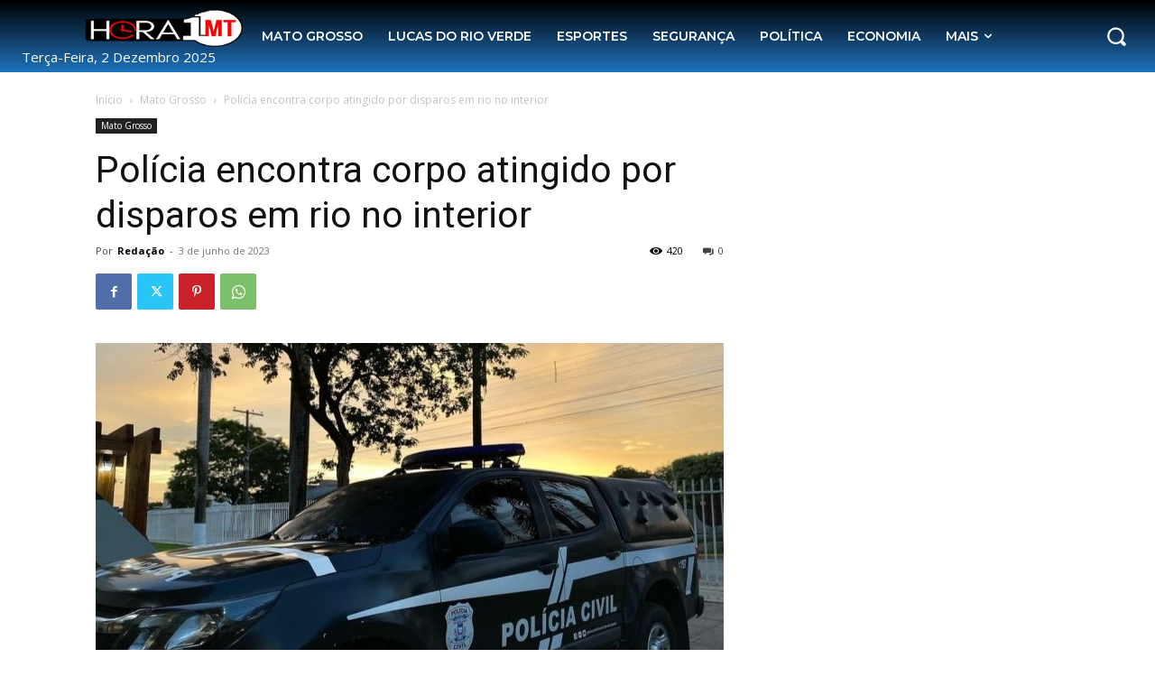

--- FILE ---
content_type: text/html; charset=utf-8
request_url: https://www.google.com/recaptcha/api2/aframe
body_size: 268
content:
<!DOCTYPE HTML><html><head><meta http-equiv="content-type" content="text/html; charset=UTF-8"></head><body><script nonce="hqKAy3BJkEdD7dcnUNFz6A">/** Anti-fraud and anti-abuse applications only. See google.com/recaptcha */ try{var clients={'sodar':'https://pagead2.googlesyndication.com/pagead/sodar?'};window.addEventListener("message",function(a){try{if(a.source===window.parent){var b=JSON.parse(a.data);var c=clients[b['id']];if(c){var d=document.createElement('img');d.src=c+b['params']+'&rc='+(localStorage.getItem("rc::a")?sessionStorage.getItem("rc::b"):"");window.document.body.appendChild(d);sessionStorage.setItem("rc::e",parseInt(sessionStorage.getItem("rc::e")||0)+1);localStorage.setItem("rc::h",'1764668469104');}}}catch(b){}});window.parent.postMessage("_grecaptcha_ready", "*");}catch(b){}</script></body></html>